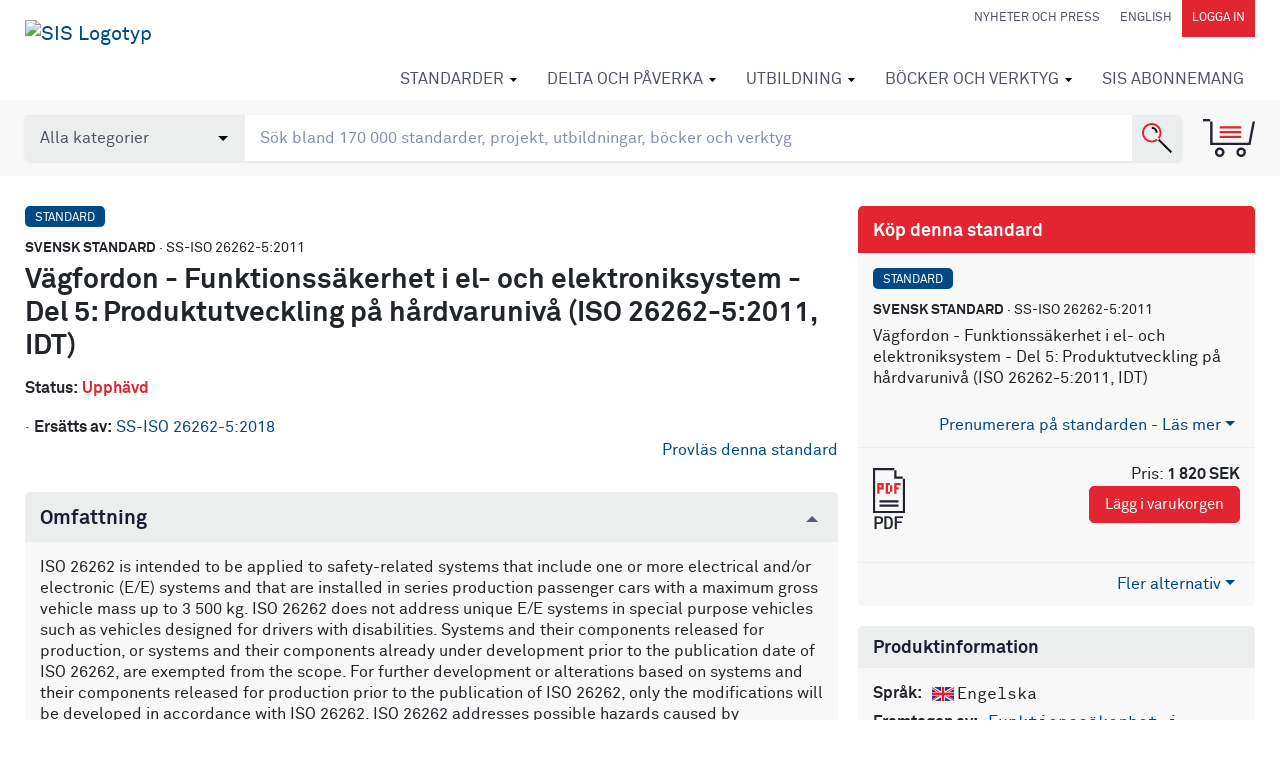

--- FILE ---
content_type: text/html; charset=utf-8
request_url: https://www.google.com/recaptcha/api2/anchor?ar=1&k=6Ldc1bYUAAAAAHPazGyoAxPw-qIw1zMuwQ9bPh7b&co=aHR0cHM6Ly9mb3J1bS5zaXMuc2U6NDQz&hl=en&v=PoyoqOPhxBO7pBk68S4YbpHZ&size=normal&anchor-ms=20000&execute-ms=30000&cb=e4xtqk62o29d
body_size: 49289
content:
<!DOCTYPE HTML><html dir="ltr" lang="en"><head><meta http-equiv="Content-Type" content="text/html; charset=UTF-8">
<meta http-equiv="X-UA-Compatible" content="IE=edge">
<title>reCAPTCHA</title>
<style type="text/css">
/* cyrillic-ext */
@font-face {
  font-family: 'Roboto';
  font-style: normal;
  font-weight: 400;
  font-stretch: 100%;
  src: url(//fonts.gstatic.com/s/roboto/v48/KFO7CnqEu92Fr1ME7kSn66aGLdTylUAMa3GUBHMdazTgWw.woff2) format('woff2');
  unicode-range: U+0460-052F, U+1C80-1C8A, U+20B4, U+2DE0-2DFF, U+A640-A69F, U+FE2E-FE2F;
}
/* cyrillic */
@font-face {
  font-family: 'Roboto';
  font-style: normal;
  font-weight: 400;
  font-stretch: 100%;
  src: url(//fonts.gstatic.com/s/roboto/v48/KFO7CnqEu92Fr1ME7kSn66aGLdTylUAMa3iUBHMdazTgWw.woff2) format('woff2');
  unicode-range: U+0301, U+0400-045F, U+0490-0491, U+04B0-04B1, U+2116;
}
/* greek-ext */
@font-face {
  font-family: 'Roboto';
  font-style: normal;
  font-weight: 400;
  font-stretch: 100%;
  src: url(//fonts.gstatic.com/s/roboto/v48/KFO7CnqEu92Fr1ME7kSn66aGLdTylUAMa3CUBHMdazTgWw.woff2) format('woff2');
  unicode-range: U+1F00-1FFF;
}
/* greek */
@font-face {
  font-family: 'Roboto';
  font-style: normal;
  font-weight: 400;
  font-stretch: 100%;
  src: url(//fonts.gstatic.com/s/roboto/v48/KFO7CnqEu92Fr1ME7kSn66aGLdTylUAMa3-UBHMdazTgWw.woff2) format('woff2');
  unicode-range: U+0370-0377, U+037A-037F, U+0384-038A, U+038C, U+038E-03A1, U+03A3-03FF;
}
/* math */
@font-face {
  font-family: 'Roboto';
  font-style: normal;
  font-weight: 400;
  font-stretch: 100%;
  src: url(//fonts.gstatic.com/s/roboto/v48/KFO7CnqEu92Fr1ME7kSn66aGLdTylUAMawCUBHMdazTgWw.woff2) format('woff2');
  unicode-range: U+0302-0303, U+0305, U+0307-0308, U+0310, U+0312, U+0315, U+031A, U+0326-0327, U+032C, U+032F-0330, U+0332-0333, U+0338, U+033A, U+0346, U+034D, U+0391-03A1, U+03A3-03A9, U+03B1-03C9, U+03D1, U+03D5-03D6, U+03F0-03F1, U+03F4-03F5, U+2016-2017, U+2034-2038, U+203C, U+2040, U+2043, U+2047, U+2050, U+2057, U+205F, U+2070-2071, U+2074-208E, U+2090-209C, U+20D0-20DC, U+20E1, U+20E5-20EF, U+2100-2112, U+2114-2115, U+2117-2121, U+2123-214F, U+2190, U+2192, U+2194-21AE, U+21B0-21E5, U+21F1-21F2, U+21F4-2211, U+2213-2214, U+2216-22FF, U+2308-230B, U+2310, U+2319, U+231C-2321, U+2336-237A, U+237C, U+2395, U+239B-23B7, U+23D0, U+23DC-23E1, U+2474-2475, U+25AF, U+25B3, U+25B7, U+25BD, U+25C1, U+25CA, U+25CC, U+25FB, U+266D-266F, U+27C0-27FF, U+2900-2AFF, U+2B0E-2B11, U+2B30-2B4C, U+2BFE, U+3030, U+FF5B, U+FF5D, U+1D400-1D7FF, U+1EE00-1EEFF;
}
/* symbols */
@font-face {
  font-family: 'Roboto';
  font-style: normal;
  font-weight: 400;
  font-stretch: 100%;
  src: url(//fonts.gstatic.com/s/roboto/v48/KFO7CnqEu92Fr1ME7kSn66aGLdTylUAMaxKUBHMdazTgWw.woff2) format('woff2');
  unicode-range: U+0001-000C, U+000E-001F, U+007F-009F, U+20DD-20E0, U+20E2-20E4, U+2150-218F, U+2190, U+2192, U+2194-2199, U+21AF, U+21E6-21F0, U+21F3, U+2218-2219, U+2299, U+22C4-22C6, U+2300-243F, U+2440-244A, U+2460-24FF, U+25A0-27BF, U+2800-28FF, U+2921-2922, U+2981, U+29BF, U+29EB, U+2B00-2BFF, U+4DC0-4DFF, U+FFF9-FFFB, U+10140-1018E, U+10190-1019C, U+101A0, U+101D0-101FD, U+102E0-102FB, U+10E60-10E7E, U+1D2C0-1D2D3, U+1D2E0-1D37F, U+1F000-1F0FF, U+1F100-1F1AD, U+1F1E6-1F1FF, U+1F30D-1F30F, U+1F315, U+1F31C, U+1F31E, U+1F320-1F32C, U+1F336, U+1F378, U+1F37D, U+1F382, U+1F393-1F39F, U+1F3A7-1F3A8, U+1F3AC-1F3AF, U+1F3C2, U+1F3C4-1F3C6, U+1F3CA-1F3CE, U+1F3D4-1F3E0, U+1F3ED, U+1F3F1-1F3F3, U+1F3F5-1F3F7, U+1F408, U+1F415, U+1F41F, U+1F426, U+1F43F, U+1F441-1F442, U+1F444, U+1F446-1F449, U+1F44C-1F44E, U+1F453, U+1F46A, U+1F47D, U+1F4A3, U+1F4B0, U+1F4B3, U+1F4B9, U+1F4BB, U+1F4BF, U+1F4C8-1F4CB, U+1F4D6, U+1F4DA, U+1F4DF, U+1F4E3-1F4E6, U+1F4EA-1F4ED, U+1F4F7, U+1F4F9-1F4FB, U+1F4FD-1F4FE, U+1F503, U+1F507-1F50B, U+1F50D, U+1F512-1F513, U+1F53E-1F54A, U+1F54F-1F5FA, U+1F610, U+1F650-1F67F, U+1F687, U+1F68D, U+1F691, U+1F694, U+1F698, U+1F6AD, U+1F6B2, U+1F6B9-1F6BA, U+1F6BC, U+1F6C6-1F6CF, U+1F6D3-1F6D7, U+1F6E0-1F6EA, U+1F6F0-1F6F3, U+1F6F7-1F6FC, U+1F700-1F7FF, U+1F800-1F80B, U+1F810-1F847, U+1F850-1F859, U+1F860-1F887, U+1F890-1F8AD, U+1F8B0-1F8BB, U+1F8C0-1F8C1, U+1F900-1F90B, U+1F93B, U+1F946, U+1F984, U+1F996, U+1F9E9, U+1FA00-1FA6F, U+1FA70-1FA7C, U+1FA80-1FA89, U+1FA8F-1FAC6, U+1FACE-1FADC, U+1FADF-1FAE9, U+1FAF0-1FAF8, U+1FB00-1FBFF;
}
/* vietnamese */
@font-face {
  font-family: 'Roboto';
  font-style: normal;
  font-weight: 400;
  font-stretch: 100%;
  src: url(//fonts.gstatic.com/s/roboto/v48/KFO7CnqEu92Fr1ME7kSn66aGLdTylUAMa3OUBHMdazTgWw.woff2) format('woff2');
  unicode-range: U+0102-0103, U+0110-0111, U+0128-0129, U+0168-0169, U+01A0-01A1, U+01AF-01B0, U+0300-0301, U+0303-0304, U+0308-0309, U+0323, U+0329, U+1EA0-1EF9, U+20AB;
}
/* latin-ext */
@font-face {
  font-family: 'Roboto';
  font-style: normal;
  font-weight: 400;
  font-stretch: 100%;
  src: url(//fonts.gstatic.com/s/roboto/v48/KFO7CnqEu92Fr1ME7kSn66aGLdTylUAMa3KUBHMdazTgWw.woff2) format('woff2');
  unicode-range: U+0100-02BA, U+02BD-02C5, U+02C7-02CC, U+02CE-02D7, U+02DD-02FF, U+0304, U+0308, U+0329, U+1D00-1DBF, U+1E00-1E9F, U+1EF2-1EFF, U+2020, U+20A0-20AB, U+20AD-20C0, U+2113, U+2C60-2C7F, U+A720-A7FF;
}
/* latin */
@font-face {
  font-family: 'Roboto';
  font-style: normal;
  font-weight: 400;
  font-stretch: 100%;
  src: url(//fonts.gstatic.com/s/roboto/v48/KFO7CnqEu92Fr1ME7kSn66aGLdTylUAMa3yUBHMdazQ.woff2) format('woff2');
  unicode-range: U+0000-00FF, U+0131, U+0152-0153, U+02BB-02BC, U+02C6, U+02DA, U+02DC, U+0304, U+0308, U+0329, U+2000-206F, U+20AC, U+2122, U+2191, U+2193, U+2212, U+2215, U+FEFF, U+FFFD;
}
/* cyrillic-ext */
@font-face {
  font-family: 'Roboto';
  font-style: normal;
  font-weight: 500;
  font-stretch: 100%;
  src: url(//fonts.gstatic.com/s/roboto/v48/KFO7CnqEu92Fr1ME7kSn66aGLdTylUAMa3GUBHMdazTgWw.woff2) format('woff2');
  unicode-range: U+0460-052F, U+1C80-1C8A, U+20B4, U+2DE0-2DFF, U+A640-A69F, U+FE2E-FE2F;
}
/* cyrillic */
@font-face {
  font-family: 'Roboto';
  font-style: normal;
  font-weight: 500;
  font-stretch: 100%;
  src: url(//fonts.gstatic.com/s/roboto/v48/KFO7CnqEu92Fr1ME7kSn66aGLdTylUAMa3iUBHMdazTgWw.woff2) format('woff2');
  unicode-range: U+0301, U+0400-045F, U+0490-0491, U+04B0-04B1, U+2116;
}
/* greek-ext */
@font-face {
  font-family: 'Roboto';
  font-style: normal;
  font-weight: 500;
  font-stretch: 100%;
  src: url(//fonts.gstatic.com/s/roboto/v48/KFO7CnqEu92Fr1ME7kSn66aGLdTylUAMa3CUBHMdazTgWw.woff2) format('woff2');
  unicode-range: U+1F00-1FFF;
}
/* greek */
@font-face {
  font-family: 'Roboto';
  font-style: normal;
  font-weight: 500;
  font-stretch: 100%;
  src: url(//fonts.gstatic.com/s/roboto/v48/KFO7CnqEu92Fr1ME7kSn66aGLdTylUAMa3-UBHMdazTgWw.woff2) format('woff2');
  unicode-range: U+0370-0377, U+037A-037F, U+0384-038A, U+038C, U+038E-03A1, U+03A3-03FF;
}
/* math */
@font-face {
  font-family: 'Roboto';
  font-style: normal;
  font-weight: 500;
  font-stretch: 100%;
  src: url(//fonts.gstatic.com/s/roboto/v48/KFO7CnqEu92Fr1ME7kSn66aGLdTylUAMawCUBHMdazTgWw.woff2) format('woff2');
  unicode-range: U+0302-0303, U+0305, U+0307-0308, U+0310, U+0312, U+0315, U+031A, U+0326-0327, U+032C, U+032F-0330, U+0332-0333, U+0338, U+033A, U+0346, U+034D, U+0391-03A1, U+03A3-03A9, U+03B1-03C9, U+03D1, U+03D5-03D6, U+03F0-03F1, U+03F4-03F5, U+2016-2017, U+2034-2038, U+203C, U+2040, U+2043, U+2047, U+2050, U+2057, U+205F, U+2070-2071, U+2074-208E, U+2090-209C, U+20D0-20DC, U+20E1, U+20E5-20EF, U+2100-2112, U+2114-2115, U+2117-2121, U+2123-214F, U+2190, U+2192, U+2194-21AE, U+21B0-21E5, U+21F1-21F2, U+21F4-2211, U+2213-2214, U+2216-22FF, U+2308-230B, U+2310, U+2319, U+231C-2321, U+2336-237A, U+237C, U+2395, U+239B-23B7, U+23D0, U+23DC-23E1, U+2474-2475, U+25AF, U+25B3, U+25B7, U+25BD, U+25C1, U+25CA, U+25CC, U+25FB, U+266D-266F, U+27C0-27FF, U+2900-2AFF, U+2B0E-2B11, U+2B30-2B4C, U+2BFE, U+3030, U+FF5B, U+FF5D, U+1D400-1D7FF, U+1EE00-1EEFF;
}
/* symbols */
@font-face {
  font-family: 'Roboto';
  font-style: normal;
  font-weight: 500;
  font-stretch: 100%;
  src: url(//fonts.gstatic.com/s/roboto/v48/KFO7CnqEu92Fr1ME7kSn66aGLdTylUAMaxKUBHMdazTgWw.woff2) format('woff2');
  unicode-range: U+0001-000C, U+000E-001F, U+007F-009F, U+20DD-20E0, U+20E2-20E4, U+2150-218F, U+2190, U+2192, U+2194-2199, U+21AF, U+21E6-21F0, U+21F3, U+2218-2219, U+2299, U+22C4-22C6, U+2300-243F, U+2440-244A, U+2460-24FF, U+25A0-27BF, U+2800-28FF, U+2921-2922, U+2981, U+29BF, U+29EB, U+2B00-2BFF, U+4DC0-4DFF, U+FFF9-FFFB, U+10140-1018E, U+10190-1019C, U+101A0, U+101D0-101FD, U+102E0-102FB, U+10E60-10E7E, U+1D2C0-1D2D3, U+1D2E0-1D37F, U+1F000-1F0FF, U+1F100-1F1AD, U+1F1E6-1F1FF, U+1F30D-1F30F, U+1F315, U+1F31C, U+1F31E, U+1F320-1F32C, U+1F336, U+1F378, U+1F37D, U+1F382, U+1F393-1F39F, U+1F3A7-1F3A8, U+1F3AC-1F3AF, U+1F3C2, U+1F3C4-1F3C6, U+1F3CA-1F3CE, U+1F3D4-1F3E0, U+1F3ED, U+1F3F1-1F3F3, U+1F3F5-1F3F7, U+1F408, U+1F415, U+1F41F, U+1F426, U+1F43F, U+1F441-1F442, U+1F444, U+1F446-1F449, U+1F44C-1F44E, U+1F453, U+1F46A, U+1F47D, U+1F4A3, U+1F4B0, U+1F4B3, U+1F4B9, U+1F4BB, U+1F4BF, U+1F4C8-1F4CB, U+1F4D6, U+1F4DA, U+1F4DF, U+1F4E3-1F4E6, U+1F4EA-1F4ED, U+1F4F7, U+1F4F9-1F4FB, U+1F4FD-1F4FE, U+1F503, U+1F507-1F50B, U+1F50D, U+1F512-1F513, U+1F53E-1F54A, U+1F54F-1F5FA, U+1F610, U+1F650-1F67F, U+1F687, U+1F68D, U+1F691, U+1F694, U+1F698, U+1F6AD, U+1F6B2, U+1F6B9-1F6BA, U+1F6BC, U+1F6C6-1F6CF, U+1F6D3-1F6D7, U+1F6E0-1F6EA, U+1F6F0-1F6F3, U+1F6F7-1F6FC, U+1F700-1F7FF, U+1F800-1F80B, U+1F810-1F847, U+1F850-1F859, U+1F860-1F887, U+1F890-1F8AD, U+1F8B0-1F8BB, U+1F8C0-1F8C1, U+1F900-1F90B, U+1F93B, U+1F946, U+1F984, U+1F996, U+1F9E9, U+1FA00-1FA6F, U+1FA70-1FA7C, U+1FA80-1FA89, U+1FA8F-1FAC6, U+1FACE-1FADC, U+1FADF-1FAE9, U+1FAF0-1FAF8, U+1FB00-1FBFF;
}
/* vietnamese */
@font-face {
  font-family: 'Roboto';
  font-style: normal;
  font-weight: 500;
  font-stretch: 100%;
  src: url(//fonts.gstatic.com/s/roboto/v48/KFO7CnqEu92Fr1ME7kSn66aGLdTylUAMa3OUBHMdazTgWw.woff2) format('woff2');
  unicode-range: U+0102-0103, U+0110-0111, U+0128-0129, U+0168-0169, U+01A0-01A1, U+01AF-01B0, U+0300-0301, U+0303-0304, U+0308-0309, U+0323, U+0329, U+1EA0-1EF9, U+20AB;
}
/* latin-ext */
@font-face {
  font-family: 'Roboto';
  font-style: normal;
  font-weight: 500;
  font-stretch: 100%;
  src: url(//fonts.gstatic.com/s/roboto/v48/KFO7CnqEu92Fr1ME7kSn66aGLdTylUAMa3KUBHMdazTgWw.woff2) format('woff2');
  unicode-range: U+0100-02BA, U+02BD-02C5, U+02C7-02CC, U+02CE-02D7, U+02DD-02FF, U+0304, U+0308, U+0329, U+1D00-1DBF, U+1E00-1E9F, U+1EF2-1EFF, U+2020, U+20A0-20AB, U+20AD-20C0, U+2113, U+2C60-2C7F, U+A720-A7FF;
}
/* latin */
@font-face {
  font-family: 'Roboto';
  font-style: normal;
  font-weight: 500;
  font-stretch: 100%;
  src: url(//fonts.gstatic.com/s/roboto/v48/KFO7CnqEu92Fr1ME7kSn66aGLdTylUAMa3yUBHMdazQ.woff2) format('woff2');
  unicode-range: U+0000-00FF, U+0131, U+0152-0153, U+02BB-02BC, U+02C6, U+02DA, U+02DC, U+0304, U+0308, U+0329, U+2000-206F, U+20AC, U+2122, U+2191, U+2193, U+2212, U+2215, U+FEFF, U+FFFD;
}
/* cyrillic-ext */
@font-face {
  font-family: 'Roboto';
  font-style: normal;
  font-weight: 900;
  font-stretch: 100%;
  src: url(//fonts.gstatic.com/s/roboto/v48/KFO7CnqEu92Fr1ME7kSn66aGLdTylUAMa3GUBHMdazTgWw.woff2) format('woff2');
  unicode-range: U+0460-052F, U+1C80-1C8A, U+20B4, U+2DE0-2DFF, U+A640-A69F, U+FE2E-FE2F;
}
/* cyrillic */
@font-face {
  font-family: 'Roboto';
  font-style: normal;
  font-weight: 900;
  font-stretch: 100%;
  src: url(//fonts.gstatic.com/s/roboto/v48/KFO7CnqEu92Fr1ME7kSn66aGLdTylUAMa3iUBHMdazTgWw.woff2) format('woff2');
  unicode-range: U+0301, U+0400-045F, U+0490-0491, U+04B0-04B1, U+2116;
}
/* greek-ext */
@font-face {
  font-family: 'Roboto';
  font-style: normal;
  font-weight: 900;
  font-stretch: 100%;
  src: url(//fonts.gstatic.com/s/roboto/v48/KFO7CnqEu92Fr1ME7kSn66aGLdTylUAMa3CUBHMdazTgWw.woff2) format('woff2');
  unicode-range: U+1F00-1FFF;
}
/* greek */
@font-face {
  font-family: 'Roboto';
  font-style: normal;
  font-weight: 900;
  font-stretch: 100%;
  src: url(//fonts.gstatic.com/s/roboto/v48/KFO7CnqEu92Fr1ME7kSn66aGLdTylUAMa3-UBHMdazTgWw.woff2) format('woff2');
  unicode-range: U+0370-0377, U+037A-037F, U+0384-038A, U+038C, U+038E-03A1, U+03A3-03FF;
}
/* math */
@font-face {
  font-family: 'Roboto';
  font-style: normal;
  font-weight: 900;
  font-stretch: 100%;
  src: url(//fonts.gstatic.com/s/roboto/v48/KFO7CnqEu92Fr1ME7kSn66aGLdTylUAMawCUBHMdazTgWw.woff2) format('woff2');
  unicode-range: U+0302-0303, U+0305, U+0307-0308, U+0310, U+0312, U+0315, U+031A, U+0326-0327, U+032C, U+032F-0330, U+0332-0333, U+0338, U+033A, U+0346, U+034D, U+0391-03A1, U+03A3-03A9, U+03B1-03C9, U+03D1, U+03D5-03D6, U+03F0-03F1, U+03F4-03F5, U+2016-2017, U+2034-2038, U+203C, U+2040, U+2043, U+2047, U+2050, U+2057, U+205F, U+2070-2071, U+2074-208E, U+2090-209C, U+20D0-20DC, U+20E1, U+20E5-20EF, U+2100-2112, U+2114-2115, U+2117-2121, U+2123-214F, U+2190, U+2192, U+2194-21AE, U+21B0-21E5, U+21F1-21F2, U+21F4-2211, U+2213-2214, U+2216-22FF, U+2308-230B, U+2310, U+2319, U+231C-2321, U+2336-237A, U+237C, U+2395, U+239B-23B7, U+23D0, U+23DC-23E1, U+2474-2475, U+25AF, U+25B3, U+25B7, U+25BD, U+25C1, U+25CA, U+25CC, U+25FB, U+266D-266F, U+27C0-27FF, U+2900-2AFF, U+2B0E-2B11, U+2B30-2B4C, U+2BFE, U+3030, U+FF5B, U+FF5D, U+1D400-1D7FF, U+1EE00-1EEFF;
}
/* symbols */
@font-face {
  font-family: 'Roboto';
  font-style: normal;
  font-weight: 900;
  font-stretch: 100%;
  src: url(//fonts.gstatic.com/s/roboto/v48/KFO7CnqEu92Fr1ME7kSn66aGLdTylUAMaxKUBHMdazTgWw.woff2) format('woff2');
  unicode-range: U+0001-000C, U+000E-001F, U+007F-009F, U+20DD-20E0, U+20E2-20E4, U+2150-218F, U+2190, U+2192, U+2194-2199, U+21AF, U+21E6-21F0, U+21F3, U+2218-2219, U+2299, U+22C4-22C6, U+2300-243F, U+2440-244A, U+2460-24FF, U+25A0-27BF, U+2800-28FF, U+2921-2922, U+2981, U+29BF, U+29EB, U+2B00-2BFF, U+4DC0-4DFF, U+FFF9-FFFB, U+10140-1018E, U+10190-1019C, U+101A0, U+101D0-101FD, U+102E0-102FB, U+10E60-10E7E, U+1D2C0-1D2D3, U+1D2E0-1D37F, U+1F000-1F0FF, U+1F100-1F1AD, U+1F1E6-1F1FF, U+1F30D-1F30F, U+1F315, U+1F31C, U+1F31E, U+1F320-1F32C, U+1F336, U+1F378, U+1F37D, U+1F382, U+1F393-1F39F, U+1F3A7-1F3A8, U+1F3AC-1F3AF, U+1F3C2, U+1F3C4-1F3C6, U+1F3CA-1F3CE, U+1F3D4-1F3E0, U+1F3ED, U+1F3F1-1F3F3, U+1F3F5-1F3F7, U+1F408, U+1F415, U+1F41F, U+1F426, U+1F43F, U+1F441-1F442, U+1F444, U+1F446-1F449, U+1F44C-1F44E, U+1F453, U+1F46A, U+1F47D, U+1F4A3, U+1F4B0, U+1F4B3, U+1F4B9, U+1F4BB, U+1F4BF, U+1F4C8-1F4CB, U+1F4D6, U+1F4DA, U+1F4DF, U+1F4E3-1F4E6, U+1F4EA-1F4ED, U+1F4F7, U+1F4F9-1F4FB, U+1F4FD-1F4FE, U+1F503, U+1F507-1F50B, U+1F50D, U+1F512-1F513, U+1F53E-1F54A, U+1F54F-1F5FA, U+1F610, U+1F650-1F67F, U+1F687, U+1F68D, U+1F691, U+1F694, U+1F698, U+1F6AD, U+1F6B2, U+1F6B9-1F6BA, U+1F6BC, U+1F6C6-1F6CF, U+1F6D3-1F6D7, U+1F6E0-1F6EA, U+1F6F0-1F6F3, U+1F6F7-1F6FC, U+1F700-1F7FF, U+1F800-1F80B, U+1F810-1F847, U+1F850-1F859, U+1F860-1F887, U+1F890-1F8AD, U+1F8B0-1F8BB, U+1F8C0-1F8C1, U+1F900-1F90B, U+1F93B, U+1F946, U+1F984, U+1F996, U+1F9E9, U+1FA00-1FA6F, U+1FA70-1FA7C, U+1FA80-1FA89, U+1FA8F-1FAC6, U+1FACE-1FADC, U+1FADF-1FAE9, U+1FAF0-1FAF8, U+1FB00-1FBFF;
}
/* vietnamese */
@font-face {
  font-family: 'Roboto';
  font-style: normal;
  font-weight: 900;
  font-stretch: 100%;
  src: url(//fonts.gstatic.com/s/roboto/v48/KFO7CnqEu92Fr1ME7kSn66aGLdTylUAMa3OUBHMdazTgWw.woff2) format('woff2');
  unicode-range: U+0102-0103, U+0110-0111, U+0128-0129, U+0168-0169, U+01A0-01A1, U+01AF-01B0, U+0300-0301, U+0303-0304, U+0308-0309, U+0323, U+0329, U+1EA0-1EF9, U+20AB;
}
/* latin-ext */
@font-face {
  font-family: 'Roboto';
  font-style: normal;
  font-weight: 900;
  font-stretch: 100%;
  src: url(//fonts.gstatic.com/s/roboto/v48/KFO7CnqEu92Fr1ME7kSn66aGLdTylUAMa3KUBHMdazTgWw.woff2) format('woff2');
  unicode-range: U+0100-02BA, U+02BD-02C5, U+02C7-02CC, U+02CE-02D7, U+02DD-02FF, U+0304, U+0308, U+0329, U+1D00-1DBF, U+1E00-1E9F, U+1EF2-1EFF, U+2020, U+20A0-20AB, U+20AD-20C0, U+2113, U+2C60-2C7F, U+A720-A7FF;
}
/* latin */
@font-face {
  font-family: 'Roboto';
  font-style: normal;
  font-weight: 900;
  font-stretch: 100%;
  src: url(//fonts.gstatic.com/s/roboto/v48/KFO7CnqEu92Fr1ME7kSn66aGLdTylUAMa3yUBHMdazQ.woff2) format('woff2');
  unicode-range: U+0000-00FF, U+0131, U+0152-0153, U+02BB-02BC, U+02C6, U+02DA, U+02DC, U+0304, U+0308, U+0329, U+2000-206F, U+20AC, U+2122, U+2191, U+2193, U+2212, U+2215, U+FEFF, U+FFFD;
}

</style>
<link rel="stylesheet" type="text/css" href="https://www.gstatic.com/recaptcha/releases/PoyoqOPhxBO7pBk68S4YbpHZ/styles__ltr.css">
<script nonce="35sBqYVUoTolb3VXeMX6Cg" type="text/javascript">window['__recaptcha_api'] = 'https://www.google.com/recaptcha/api2/';</script>
<script type="text/javascript" src="https://www.gstatic.com/recaptcha/releases/PoyoqOPhxBO7pBk68S4YbpHZ/recaptcha__en.js" nonce="35sBqYVUoTolb3VXeMX6Cg">
      
    </script></head>
<body><div id="rc-anchor-alert" class="rc-anchor-alert"></div>
<input type="hidden" id="recaptcha-token" value="[base64]">
<script type="text/javascript" nonce="35sBqYVUoTolb3VXeMX6Cg">
      recaptcha.anchor.Main.init("[\x22ainput\x22,[\x22bgdata\x22,\x22\x22,\[base64]/[base64]/[base64]/[base64]/[base64]/UltsKytdPUU6KEU8MjA0OD9SW2wrK109RT4+NnwxOTI6KChFJjY0NTEyKT09NTUyOTYmJk0rMTxjLmxlbmd0aCYmKGMuY2hhckNvZGVBdChNKzEpJjY0NTEyKT09NTYzMjA/[base64]/[base64]/[base64]/[base64]/[base64]/[base64]/[base64]\x22,\[base64]\\u003d\x22,\x22FcKrPi9sP3jDlnjCkhwQw4LDkMK0wqZ6RR7Ci3FmCsKZw4/CsSzCr0LCvsKZfsKJwrQBEMKOE2xbw69bHsOLDR16wr3DnEAucF9Iw6/DrkQgwpw1w54OZFIqUMK/[base64]/DhsO3wo12H8O1wrvCjHkzw5NMXsOzJgLCkGDDikEFZAbCqsOQw4XDgiAMX0sOMcKywqo1wrtJw63DtmUQNx/CgifDnMKOSw/DkMOzwrYQw7wRwoY4wpdcUMK+UHJTUsOYwrTCvUwmw7/DoMOYwq9wfcKnJsOXw4oHwonCkAXCrsKGw4PCj8ORwqtlw5HDi8K/cRdpw5HCn8KTw7YYT8OccQ0Dw4ovfHTDgMO3w45DUsOHZDlfw4DCo21sWX1kCMOqwpDDsVViw6Mxc8KXMMOlwp3DvXnCkiDCp8ObSsOlQw3Cp8K6wr/[base64]/Co2lmN8Kiw6/CrMKhB8O+PcO9w5AIwrbChcOgecOFU8OVdMKWUgTCqxlvw7jDosKiw7DDvCTCjcOcw4txAnjDjG1/w4ZveFfCjBzDucO2fV5sW8K0HcKawp/[base64]/woLCnsOMaMOWw4rDgMKLGjrDkSXDnUPDlxpITBUUwoLDlzPCtMO6w4rCr8OlwotebcKmwp1dPAl3wrZxw7d+wpnDl3E4wrDCuS8SEcOdwpjChMKIb13CocOUAsOCLsKHMDsIYnfCnMOsTsKjwqNew5zCizU4wpIFw6XCtcKmZ0hkSGwhwpPDvTnCiVXCqgrDjMO/JcKXw4fDggnDoMK4aBzDqypywpkbGcKJwr3Ds8OsIcO9w7jChcKXD1/CsDnCri/CkV3DlS0Sw7M5QcOQaMKCw4l+ecOzwq3ChsKIw445N0jDkMOTEGZWKsOEPMOESXnCsVDCvsOhw4YxZmvCtjNMwrBHC8OzfmtmwrvCvsKTJcKlwqLCoTxvP8KeaiYwXcKJcAbCkcKHY3zDvsKawqh7NsKiw5/DjcKzIE8/VQ/ClnwdXcKzVijChMKKwrXCosOfFMKmwp9gX8KSFMKtYVsiMG/DmSB5w48UwpfDssOdIcOxT8KMWkpSITnCkxgvwpDCuXfDtS9oUkMMw5Z9BsKDw6RDcS3Cp8O8Y8KVY8ONKMK9QGAZfxzDgk3DkcOwSMKSS8Ocw5PCkTvCv8KuQgo4AHjCscKzIAQkYnQyEsK6w7zDvg/CmTrDn08awrMAw6HDqA7CjhcedMOTw67CrXbDtsK2ICvCrCN0wpbDucO/wpBqwqcUBsK8w5LDn8KsFFt+NTjDiyFKwqFEw4cGQsK1w6DCtMOew7EIwqQlQwFGQh3Cg8OoBiTDpMK+RsKAWWrCicKBw5nCrMOfNcOsw4JZYRJIw7bCosOZAkjDpcOFwofClsOcw4JJOsOTUBl2IRspB8KEKsOKYsKQBmXCmwHDpsK/w4ZCHX3DkcKbw5TDvjNcVMONwrFDw61Swq0+wrjCjEgTQyHDsxTDrcOAWcKiwoR0wrnCuMO6wonDtMOlImVmalvDh34BwpXDoTMMJ8O9X8KFwrvDhsOzwpfDuMKewp8dZsOhwqDCk8K3QcKzw6wscMKxw4zCncOLFsK3IAnCmz/Dp8Oww4RmV01qU8KSw57Cn8KnwpwOw7FXw4R3wr1rwoVLw5hXV8OlC34Tw7bCo8OowpfDvcOGWAFow4/DhMORw6dnUiTClcKdwoY+W8OjaSZJFMKsDwpOw6xXHcO6KCx6QMKvwrByCMKcRDvCoHM3w4NzwrPDgsOXw67CrU3CtcKtBsK3wpXChcKXUw/DisKSwq3CuznCnFkzw57DrAEpw6RkShnCtsKzwpjDqkjCiUbCvMKewq9Qw4ksw4QiwrYowpPDkRokLsOgSMOXw47ClwlTw5hTwr0rCsOnwpzCrR7CssK1IcOQecKnwrDDlHrDjgZuwoPCssOow7U5w7hEw5fCpMO7fiDDqW9rM2HCmB/CggbCnSNoCzjCjsKyAT5cwozCvm3DqsO1BcKZL0VeVcO6b8Kxw77Cv3fCpsK+GMOdw6zCj8K3w79+BknCqMKEw59fw6vDlsOxKcKpS8OFwqvChMO6wrsmRMOFRcKjf8Ovwo4/w7tTakhfWz/CtMKPImnDm8Ofw6NIw5TDgsOfaWzDikZbwoHChDh4LEQJBMK1WsKwZ1Vuw4jDhFkQw5bCriB8JsK7UCfDpcOMwrMMwrF+woYtw4DCuMKJwo/DtGbCpmJbw4dofMONZXrDncOIFcOUISPDricww5/Cv2PCncO9w4rCrQZNRSrChcKuwp1lcsKVw5QdwqnDlWHDrDYWwpkrw5EHw7fDqS98w68tPsKOYhpofw3DocOPSyjCj8O5wrxNwotWw73Ct8ONw7M2cMOmw7IDfy/DmMKzw6kTwroia8O9wp5eLMKBwqbCgmbCkWvCoMOBwpF8VnInw6pTAsKyS1lewodPK8KFwrDCjlpmC8K4TcKfQsKFOcKpFSbDm3LDs8KBQsKgAl9gw75HACzCvsKiwrg7D8K9PsKiwojCoS7CpBTDhBtBCcKDNcKAwp7CsU/CmD5bLybDigcaw6BDw4Q/w6LCtSrDuMOLLwbDusO6woNtOsK9wonDukjCqsONwp4Tw6ADQMKCLcKBN8KhRcOqQ8O3IRXDqWLDmsKiw5HDvC7CtgoCw4oIKXLDi8Kvw6zDlcO6bVXDrDTDrsKLw57Do19nBsKywr5zw57DqX/DmMKPwqdJwroPe0HCpzETUQXDqMOUZcOZIsKowp3DqzooXsOkwqQBw77DuVIpfsK/wp46wpbDgcKSw7pcwqEyIBdDw6p6NRDCk8KjwohXw4PCvh8cwpkdUHl3XVTCq2VAwrzCv8KyVsKZAcO2c1nChsOgw4bCs8K9w55aw5tcHQTDpzLDkTMiwpLDkUoOEUbDi3JiVxIQw4nCicK/w7Apw6HCisOvKMO7GcK7AsOSN01awq7DgDrCvDPDqRnCsm7Cm8KmLMOieHchJWlUOsO0w7Faw7RIdsKLwobDqGQPLRsuwqXCpRoPYRTCkCAkwrHCkBgCFcK/Z8KowofDtGdjwr4Yw4LCt8KBwoTDvxkUwo5Uw6FnwqHDuRh+w48VG34dwrYzMMOCw6fDpQMQw6UjesOswozCh8KwworCuGhkXUMVGiXDmsKnWxfDthl4UcO4IMKAwqkXw5zCkMOVIEEzYcKMIMORAcOQwpQQwo/DpcK7J8KdN8Kjw4xSYRJSw7cewphRfTcrHw/CqcK6NUXDlMK6wrDCnjjDuMK/[base64]/[base64]/[base64]/wrTCksKlwrPCoQ40wp4fw6LDjhHCq8OdfWVLwpIMw79WXBTDhcO1KWjCmylVwrxAw5pCVsOFTyEgw5nCocKvacKUw4tDw6dacjcaJjrDskM5BcOzRRDDu8ONfsKzf00LAcOpIsOmwp7Dqh3DlcK3wrgGw65rc0R5w4fDvyQpZcOdwqg1wqbCk8KDAWcaw6rDlx5Hwp/[base64]/[base64]/wpkMwojCqHPCkzvChSQIT3zCg8OuwrjCpcK7Q0LCgsOVFA0pMVcJw7nCicKgRsKVFTHDrcOPOVJUQyMJw7oRK8KOwpnCr8OgwoRnA8OfMHRJwrbCgiQHScK0wq7DnUgmUhU8w7TDhcKAJ8Oqw6zCvzx7AsK7TnnDhW3CkWIqw6gSEcOaQMOUw53Cvh/DqggdDsOdwr1kYsOZw4TDusKewoJUNH8vwo7Cq8OWTCVabGbCqzoPa8OGW8KkBWFOw7nCogHCpMKuLMOkcsKBF8Ovd8KTL8ORwp1Zw4xlOTzCkAsCBlbDgjbDqDIwwo48IQJyRRcvGS3DrcK/RMOMVcK0w7zDoj/CjnvDucOcwqfCmnpww6jDnMOAw7Q2f8OcZ8OQwq/CshDClxLDhhM1Y8K3TE/DoQxfE8K8w5EywqtCNsOwRm8Nw4TCgmZyfRtAw5vDlMKIeGzCosOsw5vDt8Oow6NADmZyw4/CusK4woYDfcKvw4LDuMOGBMKrw6jDosOiwqzCshczMcK6woFuw7ZWNMO/wqTCmcKUE2jChcKNeD/CnMO8PBLDmMKlwo3CkyvDoxfCoMKUwogAw6LDgMOWIW3CjGnCqWTCn8OuwonDr0rCsXU2wr0xDMO4AsO6w7bDuijDvhnDoiTDnxJxHWtXwrcAwrbCogcxWMOMIcOFwpR7fS4uwqMacFrDjgHDusKGw7TDt8OOw7c0w5cswopoXcOCwo4Hw6rDt8OHw7Iew6nCncK/csO9fcOFK8OqcBUqwrwIw5ZyJMKbwqszREHDoMKmP8KMRRLCncOuwrzDuznDt8KQw4UTwpgUwoI3w5LCvR1mK8K/KBpnOsKwwqEpBxtYwoTClRzDlAtlwqLCh1LDmW7Domhiw707w7zDumRUMWPDkWPDg8KWw7B+wqNWHMKrw4zDoHzDo8OVwoJZw5LCkMOTw5HCmAjDnMKAw5M1Y8OiSQfCjcORwppcYF0uw7YVTcKswobChEXCtsOZwoLCq0vCisK+aQ/Dn0TCpWLCrhw3Y8Kcd8KQPcKCFsK+woVabsKbEkQkwqcPGMK6w7zCl0pZPjxaVQIUw7LDksKLwqQ+eMOhFAE0UEFNcMKvfmZYBmJaKSx5wrIce8Kvw7cgwq/CmsOTwoJAOAVXB8OTwptBw7TCrcOLQMO9XsOYw5LCisKGBHsDwoHCm8KPJMKYcsO5wpjCsMO/w69nZ2oWW8OSR0xbYgcXwr7DrcKuels0TnVsMcKQwolPw657w5MxwqYqwrfCt1o/FMOLw7kYUcOZwpLDoCZsw4vDhVTDr8KCc1jCqMK3bgw1wrNDw61Xw5t0UsKWecOlB2/[base64]/w7RMw6gPRlJhHAnCs0/[base64]/CrcK7wq19OiDDmMO0w7wkFcOZBsKWw6AoE8O8HnB/[base64]/CcOEwqzDjcK4wrZ8esKLdywrwpPCpMOMwq3CvFUJQh8DHsOzBUXCl8KBaHvDksK4w4XCp8K4wpbCh8ORYcOIw5TDhsOpbsKzAMKuwo4JD1nCkkZMaMKGwr7DiMKrQMOLWsO7w4MHDkTCujPDki5iHQNsfzdzJFsvwoBEw7Y0wq/[base64]/SsOKdMK4wpkwwrvCrMOew5vCusOtw4UwBsOqwrZXLMOdw67Cth7Dk8O7wpXCp1UTw4PCglTCtwTCj8O4YyHDik5jw67CiiU5w4TDmMKNw6XDgjnCtcOXw44Cwr/DhFfDvMKNLQ0Dw4DDjzLCvMKAUMKlXMOGATnCnkhkVsKRc8OlAE/[base64]/w7vClMKqw6PDr8ONw5XDg1LDvMOhwrbCtkzDscOHw6rCgcKjw6luFiHDnsKdw7/DjMOeEz4nDX7DlcKew5ISVMK3T8Khw5QWcsKBw7A/[base64]/[base64]/CscKoAcKkw6HCjRHCnibCrMOLGyFFwq3DiMOqOzo7wpo2wp8FAMKZwrVIOcOSwpbDiy3DnhYcHsKFw4HClCFIw7jCkSJrwpBQw4M8w498GAHDoj3CtBnDg8ORf8O4HcKWw4bCm8KxwpMfwqXDjMK6PMO5w4hRw5l5UxsUOxYcwr/CnMKcLizDk8KlUcKBJ8KCVHHCnMOjwrbCrXY+XzDDisOQecO4wpQqbDbDrgBPw4LDuTrCjnLDm8OIYcOzTBjDuRzCvx/DpcO/w4jDq8OrwrPDqysVwo/Dq8KHAsOhw5ITe8KTa8Kpw4EwBcKfwolbd8K6w5/[base64]/Cl8OZLcOOHcOHwozDqsKQwrbCq3DCv3I8J8OxQTPDo8KuwoMhwo3Co8KwwqDCuQMvw4FDwobCqBvCmHhvRHRnNcKLwp7DtMOcOcKObsKtVcKNMRwPAhJlIsOuwr17T3vDsMKswpDDpUsbw4PDsU5iMsO6QQnDl8KHwpPDrcOhVDJVEMKULmjCtw9ow6/[base64]/DpBDCiT4FwoJTTMOiQFEnwqIOED/CpMKDwrt8wpYTZy3Du3pdwo42wrLDuW7CusKGw6VPNzjDkyfCg8KECcOEw7xmw49GIcOTw7jDmUnDqSHCssKLaMKZF3LCnAh1JsKOIVMVw47CrMKidB/DlcONw4RIUnHCt8Kdw5nCmMOJw75JQU/[base64]/ChSLDvQ/[base64]/ClG3Cu8Oiw5ddw5nCgMKPwonCmsKcXV7Dj8K8wrY6csOpw5zDgTgDw4UNKTQmwotSw53DncO0TAEzw45Gw5rDqMK2PsK8w7lSw4N/[base64]/Dl2vCo8K2YkAEUMOUw4jCrWJFfiXDtVfDiwl0wojDosOGbDPDvDg6UcOvwqDDqxLDlsOmwq8ewqkeOxlzA1xAw7bCnsKKwrxjFUfDvhPDssOjw6/DjQvDjcO1LwLDnMKqNcKvYMKbwofDtiHCkcKZwpjCsSzCgcO/w4HDscOFw55dw7M1RsOeSg/DnsKowrbCt07ChsOZw43Dvi8yBMOBw4PCjivCi0PDl8K6DVXCuhLCiMOuHVbChGVtVMOcwofCmAxufx7Ds8KNw7sTYHsZwqzDrjTDoWpKCmdIw47CjAYzHl1AMyrDo19Bw4nDqVzChhLDq8K+wpnDoys8wrFVXMOaw6bDhsKbwq7Dsn4Nw5F+w5/Dl8KdBF4kwoTDq8KrwrLCmBjClMKFIRZbwplWZzQ4w6LDqioFw4x4w5AheMKnVXwUwrhyBcKEw7cFBsK2wofDp8O8wq0Tw7/ClMOHXcK/wonCocKRNcKIUMONw7gKwpfCmhpbFgnCuSwmRhHDnMObw4/DqcO5woHDg8OmwpjCngx5w6XDnMOUw73DjgAQNMOyRmtVTQbCnBDDukPDtcK7a8O7ZCsPAMOawphnVsKUK8K6wps4IMK4wrrDg8KcwqAfZ3EbcHQswrvDrxMIM8KAfl/Dp8O4XlvDkS/Dh8O1w4QewqTDh8KhwoYqT8Kow58Uwo7CuWzCisOxwqoROsKYWUzCm8OTcDgSwqxMR27Dq8Kaw7fDlMOywp4BdMKuJiUzwrgQwrdpw4PDh2weK8O1w5PDpsOpw7XCmsKRwrzDqAEOwoLCgsORw61aI8KQwqNEw7zDklPCosK6wrDCingUw79Fw7jCig/CqsO/w7xlfcKjwoDDuMOhbBLChwdJw6rCu3NWRcOrwrwja3bDosKkXmHClMO5YMKWCsOTQsKwJVbCusOkwoPCicK/w5LCvSV1w695w6NiwqUbC8KAwrQvAkHCqMOZIEHClBo7NwZjRyTDjcKgw7zClMOCw67CoHjDkzhjHxXDm1ZbFMOIw7DDvMKbw43DisOcOsKtHCTChsKVw6grw7A9NsODXMOlT8KFwr8YBjV0e8KzQMOuwq/[base64]/DrcO2wqXDt8KAwo3CtDvDkkbCjsKUwr9Ze8ONwrwpFlbDsQ4fHinDoMOdfMOKUsKNw5LDmC5IVsK0M07DtcOtWsOCwoNCwq9awpNSEMKEwr5RU8ObfjdTw7d5w43DpBvDo01oD1TCkX/[base64]/Dh8O3asOtXm/DhVjDux/[base64]/fcO3N1fDtD4sbsOUC8OgwpnDjl5beifDrcOuwrLCg8KRw50YLyHDrDPCrWc3Fw9twqtWOMOXwrbDqsKTwqDDgcOVw7HCrMOmaMOPw7VJCcKjPj8gZX/Cl8OzwoMqwr08wowCPMO2w5PDoSkCwoYCeGl1wr1Pwp9kHcKcYsOiwp7CjsOPw5F9w5vDhMOUwo7DqsOFYm7DuCXDkgM/fBhQCgPCmcORY8KEWsKDUcO6bsOCOsO6AcO7wo3Drz8EEsKXb2MbwqbCrxjClMOVw6/CsiLDlU8mw59jwovCu1scwpnCusK3wpfDtljDg0zDmxfCtHZHw57CsksPNcKDRR3DqMOqRsKmwq7Ciig0QsK9NXrClTnCpBlpwpIzw4DCqnjDq1zDswnChkxaEcOxNMKUCcOad0TDucO5w65Lw7TDg8O9wqrDocO4wr/Cn8K2wq/[base64]/N8KcUDHCmk9Qwp8SAFshL0vCpcK0wqA8U8OBw5jDhcOaw6VLeQQGLcKmw7dXw5kBIR5aSkHChcKlEVnDs8Kgw7QtDDzDisOow7DCu0fCiC/DscKqfGnDlDMeF0jDjMO5w5rCg8K/W8KGCEVTw6Y/w5vCqMK1w6vDoxBCYHNSXBhpw58UwocbwoJXasKwwqU6wqE0w4XDhcOFFMKmXSglRWPDlsKow7A9NsKhwpotaMKUwrVsB8O7AsKCVMKoLMOhwrzDkS/CucK2Vl4tesOFw7ghwqfCrRAsZMK9woMINTPCqypjECwUSxbDt8Kkw4rCpFbCqsK7wpI1w6sDwpAoAsO3wps+w4E/w43DjGdEA8KBw6cGw7kpwq7CsG0BN3XDqsOzCjURw4HChsOuwqnCrHTDtcODPHgrGk01wp4bwqzDvQ3Cv2tgwpRGCHXCi8K8WMOxW8KKw6/DqMOTwqbCoQHDvEINw77CgMK5wphZI8KTFE/[base64]/Dp1NRwppXwp/[base64]/[base64]/Dj8O8w71iNj43RkPDjlsSZQ/DmAbDtxZvL8KdwqHDkkvClENmNcKYw5JvPcKHACbCi8KfwoNdPsOgKCTCq8O6w6PDoMOTwpbCjS7CqUlIZFN0w77CqsO8ScKiU2UAD8Oew65vw7/Co8O3wqjDtsKAwqzDiMKxLH/CnBwvwpBEw7LDtcKtTDnCjQViwqQzw4TDu8OKw7LCu1wfwq/CtxJnwoJ9CHLDosKGw4/CrcOwIBdHU2pnwo7CoMOaJEDDkxRVw4zCg2JqwpfDm8OHf2DCgRXCjEfCoC/DicKJQsKtwr4cJ8KrRMO5w7FIXMOmwpJ9GsKCw45ZQEzDv8K2f8Ozw7J+woQFN8KUwpbDh8OWwqHCncOceDduZnBowoA0a33ClWMhw4bCuEcLUmHCgcKFMhQBEFXDqcOmw59Gw7/Dp2bDlXbDgxXDp8OafEkhMREKC3MkS8KowrBNDxV+WcOiSsKLAMOiw6hgAEpgExlfwqXDnMOyYn4QJh7DtMKmw4gcw7/DnwpMw68uBhQ4UMKCwpkELMOXGG1HwqrDm8KNwq5Uwq4Hw5UjKcOaw4HCv8O8HcOoeEFQwrnCg8Odw5fDpm/DqivDt8KiScO8GHIgw4zCq8KfwqIpGllQwpDDvU/ChMOFVcOlwo1JSTTDtmPCrX9nwopkOj5Zw797w6fDtcK4N0rCswfChsKFPETCiT3DhMK8wqtbwp/CrsOaDWrCtns/NHnDsMOnwrbDssKKwppTUMOUU8Kdwpg7OTYzecO0wrE7wpx/TWkCKB87WMOQw7E2c1IMeVHDucOnf8OqwqHDt1LDhcKSRjTCliHCvndXXMOEw40ow5TCi8K2wowqw6B8w4waBmQzC0oPLnnCscKiTsK/[base64]/DjS59KMOgMcKuGGY0w40bb8OgwqwBwpoEWMK5w4cQw4V5XsOIw45QLMOXG8OSw4wew6s6G8KKwpxIMAs0WCIAw6IZeBLDpHdzwp/DjH3DjsK0eBvCkMKawq7Dm8OHwrw/[base64]/wr8Awr0AwphJw5d9wqcwJ0LDhi9yYAPCqsKOw6EsA8OtwogUw4XCpivCnQ0Bw4rCusOMwqgmw4UyO8OIwpklN0xvb8KBVgzDnzPClcOMwrxKwq1kwq/Ck3zCsD8DTEI2DsOiw7/CtcOEwrhrbG4mw7E8CCLDh3ofVmM/w6ZMwo0OAcKuGMKgL2DDt8KaQcOWJMKVSG/Dml9PbgNLwoAPwolxGwQQFwVBw73CksOvaMOVw4nDr8KILMKHw6XDigIvIMKKwoImwpNjQEHDn13Cs8K6wo/Dk8KOwrTCoQ5aw6DDuzxsw6IvAUBkQcO0bMKSYMK0w5jDu8Oww6LClMKpPB0Qw5lFVMOcwqzDrF8BRMO/SsOFAMOwwrjCmMOKw4jCrVM4VsOvOcKLWDoVw6PCp8K1DsOiPsOsU3scw77DqncCDjMcwpnCshPDoMKww67Dmy7CuMOLLyvCocKhMsK+wq/Cs01kQMK8c8OiVsK/CMOLw7XCmHfClsKBfF0kwrhuQcOgM3Y7KsK1NMOdw4DCv8Kjw5PCtMOmCMOacyFFw7rCrsKxw65+wrTDkW/ChsODwpfCgW/CuyzDu1x3w7fCkWFUw5XDshTDl284wqHDmE/Cn8Oea27DnsOcwqVKKMKxYTkTWMK4w5R5w4/DocKWw5/CgztQf8Ogw6zDv8OKw793w6MHYsKZS1rDv2rDmsKjwpHCpMKaw5Vdwr7DlivCpyTCiMK6woN/b0d9WHvConHCgDLCj8KmwrPDncOUX8OWYMOxwrI/AMKPwpZGw4V9wq1bwrh5FsOMw47Ckx/Cv8KGazYfDsKzwrPDlw17wpxobcKtEsO6fjTCh31CNRDCiTVmw44Je8K0PcKPw43Dn0jCthrDkcKkbsOEwo7CvlDCqEnCjk7CpjRfP8K5wrjCjgkewqRdw4jCl0RCKSc6B1wAw5/[base64]/CnDMqwooCBzLDpcOAwrTCqjpZw6Blw5rDhcKawpPComDCrcORwpcgwrzCpMODV8KcJAodw7w/PcKfZsKSXAoEbcKmwrPChA7DiHJpw4VTA8KIw7fDjcOyw7pYSsOLw4TCjVDCvmILGUg/w7xfLkPCrsOnw5liLypkI0BHwrttw65OIcKtRzcFwrwjw4ddWyHDh8O0wpF0w4LDi0B1cMO2S3wlasO6w4nDvcOkD8OAD8OhYcO9w5YvPytgw5N3fF/[base64]/DucO1w7bDkMOPeCzCoATDisOFG8KXT8OkWcKue8Ktw6zDjsOcw5NgSknCqj3CqsODSMKvw7jCk8OcX3Q4X8OEw4hLdSUmw55/GD7CrcOiI8K7w4MVMcKPw4ovw5vDuMOOw6fCjcO9wq7CrcKiZmnCiQYrwobDohrCuXvCrcKhPcOmwoRpI8Kow5ZuTcOBw45oXX4Vw7NCwq7CjMO+w7TDhcOAfQ0vT8OkwprClkzCrsO1d8KRwrHDq8O/w5PCrT3Du8Ouw4lMHMOWCnAPJsOoDnfDjEMWCsO5E8KBwr9he8OUwofCkhUNA1kZw7QFwpbCl8O1wonCq8KiVwMRV8KJw74lw5/Ch319csKvwrHCmcOaGRt0GMOkw4dywqXCvsKpNUrCpUbDncKcw41Jw5rDucKrZsOMISHDuMO8OG7CucKGwqrCkcKxw6l3w5/[base64]/Co8KEw5HDgVkpwqIEwqbCrUzChjjCp8OTwoHClQtzTcK6wr/Chg/CmhQuw69iwqbDm8OJJx5Aw48swq3DtMOOw79LImDDi8OFBcOmKMKKMGUBfR83FsONw5pHCQfCk8KmGsK1fcK2wr7Cn8Oywqt1KcODIMKyBkJDXcKmWsKYOMKiw40WF8OLwqnDqsO9TUzDi1vDt8KTKsKbwoA2w6rDi8Oaw47DvMKoT0/Dg8O8H17DucK0w4PCsMKBHnXCk8OyLMKrwpd2w7nCmcO6bjPCnldAPsKHw53CqC/CuUB9Nk/DssOcGHTCmF7DlsOxMBJhJTjDtTTCr8K8RUrDn3fDocOfVsO7w6JJw63DlcOew5JNw7rDrVJIwqTCpgPCsifDucOLw5k9cjfCrMKRw5jCgybDpsKKI8OmwroRCcOHH17CnMKLwqPDslvDlnlkwoJ6P3kkSBEnwoYCwpLCsn8LAsK6w5cmbsK9w7bDlsO/wpHDmzljwqABw6wIw41MSx/DmS5ODcOyw4/DpAHDtkZTDkHDvsKkHMKRwpjDhXbCi2YRw6I4wonCrxrDryjCnMOBTsOewpM0IF/CisOvFsKAZMKlcsObTsOSKMKlw4XCgQJywol1U0UDwqhwwoE6FgMhCMKvCcOmw7TDvMKfLUjClBdUWBDDqxDCrHrCrcKHRMK9VF/DkBBoMsKAwofDhcOCw7cqcwZ7wrMkJCLDmFU0wol/[base64]/CmWt9KTTDiMOMHsKSUmIRVx3DkMORKHXChXzCl2PDk2g7wp3DqMOne8OUw77Cm8Orw4/[base64]/[base64]/[base64]/CkF/CisOJYVHDiRDCnzE9w5jDhBVBBsKvwpHCo23Crxg4w6QZworDlFPCnzjDpnDDgMK7JMOKw79tXsO+HVbDmsORw6/Dkys7PMOow5nCuHLCjC5bNcKvMVHDvsKmLyXCsQ3CnsOjJ8OlwrJdHCLCrhnCiThcw6zDsEfDk8Kkwoo0Dhhdby5/[base64]/[base64]/DilNYNTwCwqXChcKtw6pKTcKSDxRHLCIMYcOfSQcyIsKoe8O2DiQDQMK1w4TCscO0woLCqcKJQD7DlcKPwqLCsSEbw7V5wofDvBjDiGLClcOow5TCrgIAQjALwptLAivDrm7Cv2JjJ2JaMsKrbsKPw5XCuX8aHA7Cl8KAw7DDnQ/DqsK4w6rCtTZ8w41vK8OALCtwN8KbVcOww5/Dvj/CqFJ6MjTCiMONA0tWCgZyw57Cm8OWCMKQwpMAwp5SRVEmesObTcOqw6HCo8Kld8KUw6wSwq7DnHXDlcKrw7TCr0dRw6VGwr/DosOudmcRPsKfEMKOdsKCwppgw6hyMXzDmV8YfMKTwoQZwpTDoQHCtyzDlEfCjMO7wq7DjcObTSlqasOVw6/DhsORw73CncOuBkbCmHjDtcORQsOew71FwobDhsOJwqV5w7dfVz4Pw5HCvMONDMOuw6kaworChj3Cjj3CgMOKw5fDpcO2X8KUwpAewpbCk8Kmwr5pwpHDvjPDhxbDqTAvwqnCjjfCqThiUMO8a8OTw6V5w5PDtcO/SMK/KF9SesO9w73Dm8Otw5HDqsKTw7vDmMOOEcKNFgzDkVbDm8OAwqnCuMO5wonCq8KHFMONw5AoUER0K0XDscO2N8OKwqoow7YZw7zDksK7w4Evwo7DhMKwR8OCw7FPw6QEFcOwcBDCjlnCoFVMw4HCscK/HAXCig8UMUnCtsKXYsO1wqFbw6vDgsOFJyp1FcOkPFEoFMK/cHDDpH9lw5nCsDRkwrTCtwTCug8YwroYwo/[base64]/DpjrDq0zCusKzw7vCklkUQcOWwpHDnFVpwqbDmyvDviLDscKFZ8KEZnnCocODw7DDtX/DhBsxwrxnwrjCqcKbK8KBesO9Q8OYwpB4w5B0wp8fwoY1w5zDv37Du8KFwqTDhcKNw5rDr8Oww7BqDi/Dpl9bw6wZK8O+wot8E8OVXzwSwpdNwpowwonDv2DDjinDslvDtkUWWyZdDcKuYTLCt8O4woJWdMOTRsOiw6TCnFzCt8Oze8OTw582wrY8Fwkjw4Nhwqw9GcOZRsOuSxVVw53DtMOGwrbDicOrKcOdwqbDiMOKQMOqCnPDvHTDp0zDpzfDqMONwqDClcOMw6/[base64]/[base64]/[base64]/[base64]/[base64]/CncKjwqYkw5QqCg3DhMOmQ8OZTsKFw6PDsMOVOHp1w7bCmxpOwo9nJ8KfXMKMwo3CpGHCk8K4asKCwoUUVifDl8KYw7xHw6Ubw6bDmMO7EsKyYglxWsKvw4/[base64]/w7Raw5TCuMKoAcOCJcK7w4tcdzNzw5t8LCDDiBlRMHDCs3/CrMKAwp3Dt8OZw6JdJmbDscKSw7LDg1ZUwqEkAsOdw5zDqC/DlRJkFMKBwqQDOwIJWcO3LsKADzHDgCjCgxghw6HCo3B4w4DDtgBpw6vDjRo/[base64]/[base64]/ChyfDsHtrwq/Dhzcww5jCiAdHEsO7wqV6w6zCncOIw6TCgsOVNsO4w6/Ds3ccw6FbwolpB8KPLcK8wpU5SMOUw544wow9WcONw48+IRrDu8Orwrwvw7ctRMKJAcOXwoXClcOYZCp8bgHCpALCoHTDs8K8WMK+wr3CsMOFHBchBTbCv1hSEABVGsKlw7g7wp4oTWA+OcOTwo8kBcOMwpByRsO7w58hw5fCuyLCvB1PFcKiwq/CjMKww5HCucOTw6HDrMK/w53CgcKdw6tDw4h3U8OUR8K8w7Vqw6/CmRJOJ28SdcO7D2JxY8KSO3rDqDl6WVs3w5zCrsOjw73Ck8KcU8OmOMKgRn1Ow61Wwq/CoXAwY8KYcVzDgmjCpMKEJnLCi8KNKsONXlFaFMONDcOXJFrChDdFwpluwpc/a8Odw4fCk8KzwoPCvcOpw7Bcwrd4w7vCuWfCtcOvw4XClwHClMOuwpRMXcKDFHXCpcOPD8K9S8KzwqnCsRLCmcK8ZsK2IUJvw4TCqcKCw7Y2HsKSw7/ClTvDmMOYZsKBwocvw7/Ds8O0wprCtxdGw4QCw57DlcOeGsKRwqHCucKwZcOPBRdOw6BbwrBYwqfDsRDCqsKhMR0Qw4DDv8KIb3obw5TCgsOPw44Ewr7Dk8OBw5nDpm4gU3XCiVgKwr/DrMOEMwjDr8OOGsK7MsO4wpTDs0xawpDCtBEuE2DCnsOPa18Ocwldw5QDw79vV8KDWsKfKAcKM1fDhcK2Uz8VwqM3wrZCNsOHcF0SwpnCsClSw6nCq09BwrHCrMKWTw1YSmYSPhsQwoHDqMOrwqtGwrbCiFvDgMKmZ8KeJkrDl8Khe8KVwqvCox7CrcKLacKdZFrCij/Dh8OjLBbCuivDi8KWTcKAIls2QG5HOkfCncKOw5RywoZ9Jj80w5LCqcKvw6XDr8Kdw4zCiiwDJ8OuPwbDmAtJw57Cl8OSTcODwqHDgg/DkMOTw7B5EcKLw7PDr8OjfBscdsKMwrvCsmAAQkxsw4vDtcKQw5Y1eDLCqMOsw6XDjcKewpDCqTQrw6Rgw4zDvRPDl8OnY0FYKncdw5xKZ8Ouw550fy/[base64]/CnEfDlcOqEjNswqhlLWbCpnoxw77DiSzDj8KEV3/Dt8Oaw64yQ8O6DcOhP2rCpCFTwo/DjDrDvsKkw53Ck8O7IxxBwpFfw5YQKsK6K8OYwovCrktLw7PCrRMQw4bDlW7Dt0A/wrIKYcObT8KIw78mJg/[base64]/[base64]/K8KzeycfDivChcO4wrELMX1Hwr5awrDDgR3CtsO+w5bCpVIVAywMSlkEw4xmwpNaw5oGGcOJXcOLcMKqTlEBbwTCsnACS8OqWhktwoXCryl3wq/DhGrCvmvDgMKwwqrCvcOMMsOhZsKZD1jDsl/CqsOlw53DtcK9NiTCv8OUZMKNwojDiB3DjMK6UMKXPFZVTlU8FcKhwqvCuhfChcOYCcOYw6jDmhvDtcO4wrgXwqAJw5w5OsKFKAHDpcKPw7HCjcOYw5Qgwqo/AzvDtGYbS8KUw7XDrlPCm8KaLcO8dsKUw7Z4w6HDvTjDklQGa8KoXMOeJEhuL8KPfMO6wqxDNcOMQUTDp8K1w7bDl8KARnbDpnYuQcObKFvCjMO0w4kAw5N8IitaRMK7OsKFw4zCicOnw5HCv8OCwoDCk17Do8KTw658IWHCil/CoMOkUMOUw6bClXdOwq/CsjADwq7CuF7DgA59b8OBwo1dw5pHw7vCkcONw7jCgyBUZSjCt8OYWEcUdMK0w6g7ImTCmMOFwprCiisWw5syWhpAwqJRw6/[base64]/CrSHDiVJgwqBVcjwFwqkAw7ZAdnPDt2d2aMKCw5YFwqjDvcKfA8OlPMK2w4XDiMKbBm9pw5XDtMKKw4x3w6zCgCDCmcOcw6gZwpRgw4vCscOMw6thES/DvT14wpAlw6/CqsOqwpMPZUR0wqEyw4HDiVnDqcOAw7x7w79HwpAVM8OYwq7Csk91woo9ND0uw4bDvWbCrAhqw7g0w5TCmVbDsDvDm8OOw5pIKsOAw4bDphB5BMO9wqEKw6QxDMKic8Kaw6h3TT0YwoUXwp0YaiV/w5Qsw6l3wrg1w7QGDj5dX3JCw4cwWwp4KcKgU03DvQdyOUMew6pHQMOgZlnDhSjCp0NaLG/Dh8KwwrdGTGrCkhbDt3LDlMO0JsOjSsO9w5x5A8KBbsKMw7wpwo/DjRNdwoYCHcOqw4DDn8OaGcOZesO1bAPCpMKbGsO7w4lkw7BJOWQ6bMK1woPCrDjDtH/Don7Dk8Okw7QowqJowpnDt3x1LkFUw7wQaT3CqUE0XhvDgzXCjG1tKT4XInPCi8O/OsOjQMOgw4/[base64]/[base64]/CgMKBw7vCqsKWw6DDvSzDmEfCh8K/HCkdQzUswo7CsnPDlV3CiyrCrsKrw7sZwoQ9w5UKXHMMQx7CuFE4wo4KwoJ8w77Dg2/DvxXDr8KuMEtQw6TCpcOcwrrCoh3Cs8OlX8Ouw4UbwrUaZScuZcK3w6nDvsOFwqfCg8OoEsKAbQ/CuR9BwqLClsOJL8KOwr9Rwpt+HsOdw5Jgb2vCuMOowqtCEMKBVQbDsMOzcSJwRUI0HUTCvjIiFWDDjMODOUZvPsOkcsKdwqPClELDuMKTw5kdw5jDhk/[base64]/Cu8OHcVgdwq4uJsOOQMKmw5QIOznDhG4yw63Cm8KkbGoTUjTCisOUJcO9wofDi8KVEsKzw757FMOEdCzDtXDDvsK3a8Oyw5HCoMKFwpZ0bDwNw7gEJw\\u003d\\u003d\x22],null,[\x22conf\x22,null,\x226Ldc1bYUAAAAAHPazGyoAxPw-qIw1zMuwQ9bPh7b\x22,0,null,null,null,1,[21,125,63,73,95,87,41,43,42,83,102,105,109,121],[1017145,420],0,null,null,null,null,0,null,0,1,700,1,null,0,\[base64]/76lBhmnigkZhAoZnOKMAhmv8xEZ\x22,0,0,null,null,1,null,0,0,null,null,null,0],\x22https://forum.sis.se:443\x22,null,[1,1,1],null,null,null,0,3600,[\x22https://www.google.com/intl/en/policies/privacy/\x22,\x22https://www.google.com/intl/en/policies/terms/\x22],\x22g830BYL94EDVAkaSbt7LrcxQaQVI/1I7LLmVj/UgLkI\\u003d\x22,0,0,null,1,1768988987682,0,0,[87],null,[246,176,180],\x22RC-q0eiRNc0QIGBKA\x22,null,null,null,null,null,\x220dAFcWeA5SjXDB3Paz0xQgMa4bn-j1_s5NwjJecdfCn4uL3kMWOaV8F90St87Olwq42kzUBg9j5DGzbaq0JK7dk77EcTDNGK4ODw\x22,1769071787579]");
    </script></body></html>

--- FILE ---
content_type: application/x-javascript; charset=utf-8
request_url: https://consent.cookiebot.com/f03196cc-3e3e-4ad6-8ca6-2eae8c57ead9/cc.js?renew=false&referer=forum.sis.se&dnt=false&init=false
body_size: 205
content:
if(console){var cookiedomainwarning='Error: The domain FORUM.SIS.SE is not authorized to show the cookie banner for domain group ID f03196cc-3e3e-4ad6-8ca6-2eae8c57ead9. Please add it to the domain group in the Cookiebot Manager to authorize the domain.';if(typeof console.warn === 'function'){console.warn(cookiedomainwarning)}else{console.log(cookiedomainwarning)}};